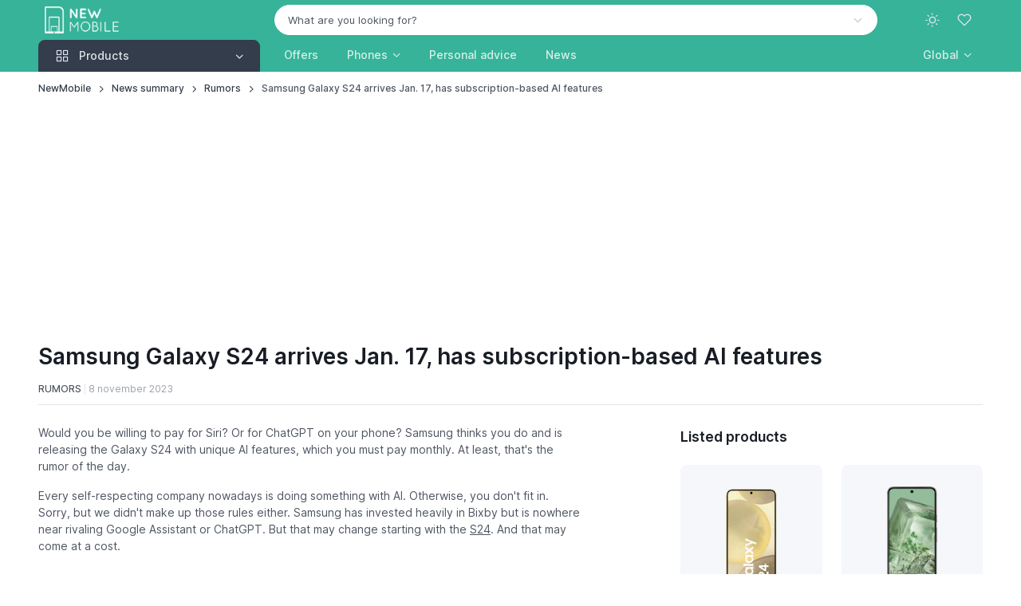

--- FILE ---
content_type: text/html; charset=UTF-8
request_url: https://www.newmobile.com/113512/20844/Samsung-Galaxy-S24-arrives-Jan.-17-has-subscription-based-AI-features.html
body_size: 10596
content:
<!DOCTYPE html><html lang="en" data-bs-theme="light" data-pwa="false"><head><meta charset="utf-8"><meta name="viewport" content="width=device-width, initial-scale=1, viewport-fit=cover"><title>Samsung Galaxy S24 arrives Jan. 17, has subscription-based AI features</title><meta name="description" content="Would you be willing to pay for Siri? Or for ChatGPT on your phone? Samsung thinks you do and is releasing the Galaxy S24 with unique AI features, which you must pay monthly. At least, that's the rumor of the day."><meta property="og:type" content="article"><meta property="og:title" content="Samsung Galaxy S24 arrives Jan. 17, has subscription-based AI features"><meta property="og:description" content="Would you be willing to pay for Siri? Or for ChatGPT on your phone? Samsung thinks you do and is releasing the Galaxy S24 with unique AI features, which you must pay monthly. At least, that's the rumor of the day."><meta property="og:url" content="https://www.newmobile.com/113512/20844/Samsung-Galaxy-S24-arrives-Jan.-17-has-subscription-based-AI-features.html"><meta property="og:image" content="https://cdn.nieuwemobiel.nl/articles/2023311/samsung-galaxy-unpacked-6cd5975b.webp"><meta property="og:image:width" content="620"><meta property="og:image:height" content="310"><meta property="og:locale" content="en_US"><meta property="og:site_name" content="NewMobile"><meta name="twitter:card" content="summary_large_image"><meta name="twitter:image" content="https://cdn.nieuwemobiel.nl/articles/2023311/samsung-galaxy-unpacked-6cd5975b.webp"><meta name="twitter:site" content="@NewMobile"><meta name="twitter:title" content="Samsung Galaxy S24 arrives Jan. 17, has subscription-based AI features"><meta name="twitter:description" content="Would you be willing to pay for Siri? Or for ChatGPT on your phone? Samsung thinks you do and is releasing the Galaxy S24 with unique AI features, which you must pay monthly. At least, that's the rumor of the day."><meta name="robots" content="index, follow, max-image-preview:large, max-snippet:-1, max-video-preview:-1"><link rel="alternate" hreflang="en" href="https://www.newmobile.com/113512/20844/Samsung-Galaxy-S24-arrives-Jan.-17-has-subscription-based-AI-features.html"><link rel="alternate" hreflang="en-gb" href="https://www.newmobile.com/uk/115007/20852/Samsung-Galaxy-S24-arrives-Jan.-17-has-subscription-based-AI-features.html"><link rel="alternate" hreflang="de-de" href="https://www.newmobile.com/de/115009/20853/Samsung-Galaxy-S24-kommt-am-17.-Januar-auf-den-Markt-und-bietet-KI-Funktionen-auf-Abo.html"><link rel="alternate" hreflang="fr-fr" href="https://www.newmobile.com/fr/115010/20854/Le-Samsung-Galaxy-S24-arrive-le-17-janvier-et-propose-des-fonctions-dintelligence-ar.html"><link rel="alternate" hreflang="fr" href="https://www.newmobile.com/fr/115010/20854/Le-Samsung-Galaxy-S24-arrive-le-17-janvier-et-propose-des-fonctions-dintelligence-ar.html"><link rel="alternate" hreflang="es-es" href="https://www.newmobile.com/es/115012/20856/Samsung-Galaxy-S24-llega-el-17-de-enero-y-tiene-funciones-de-IA-por-suscripcion.html"><link rel="alternate" hreflang="es" href="https://www.newmobile.com/es/115012/20856/Samsung-Galaxy-S24-llega-el-17-de-enero-y-tiene-funciones-de-IA-por-suscripcion.html"><link rel="alternate" hreflang="it-it" href="https://www.newmobile.com/it/115015/20857/Samsung-Galaxy-S24-arriva-il-17-gennaio-con-funzioni-AI-in-abbonamento.html"><link rel="alternate" hreflang="nb-no" href="https://www.newmobile.com/no/114612/20979/Samsung-Galaxy-S24-kommer-17.-januar-med-abonnementsbaserte-AI-funksjoner.html"><link rel="canonical" href="https://www.newmobile.com/113512/20844/Samsung-Galaxy-S24-arrives-Jan.-17-has-subscription-based-AI-features.html"><script type="application/ld+json">{"@context":"https://schema.org","@graph":[{"@type":"NewsArticle","author":{"@type":"Person","name":"Martijn Rodenboog","jobTitle":"Editor-in-Chief","url":"https://www.newmobile.com/author/martijn-rodenboog"},"publisher":{"@type":"Organization","name":"NewMobile"},"headline":"Samsung Galaxy S24 arrives Jan. 17, has subscription-based AI features","description":"Would you be willing to pay for Siri? Or for ChatGPT on your phone? Samsung thinks you do and is releasing the Galaxy S24 with unique AI features, which you must pay monthly. At least, that's the rumor of the day.","datePublished":"2023-11-08T15:35:12-05:00","image":"https://cdn.nieuwemobiel.nl/articles/2023311/samsung-galaxy-unpacked-6cd5975b.webp"},{"@type":"Organization","name":"NewMobile","url":"https://www.newmobile.com","logo":"https://www.newmobile.com/images/site/logo-white-filled-margin.png","description":"Phone and price comparison | Compare smartphones, tablets and smartwatches","sameAs":{"0":"https://twitter.com/newmobile","1":"https://www.youtube.com/nieuwemobielnl","4":"https://news.google.com/publications/CAAqBwgKMPOvkQcwy7s4"},"legalName":"id2concept","foundingDate":"2002-07-17"},{"@type":"WebSite","url":"https://www.newmobile.com","potentialAction":{"@type":"SearchAction","target":"https://www.newmobile.com/Find?q={query}","query-input":"required name=q"}},{"@type":"BreadcrumbList","itemListElement":[{"@type":"ListItem","position":1,"name":"NewMobile","item":"https://www.newmobile.com/"},{"@type":"ListItem","position":2,"name":"News summary","item":"https://www.newmobile.com/News"},{"@type":"ListItem","position":3,"name":"Rumors","item":"https://www.newmobile.com/News/Rumors"},{"@type":"ListItem","position":4,"name":"Samsung Galaxy S24 arrives Jan. 17, has subscription-based AI features","item":"https://www.newmobile.com/113512/20844/Samsung-Galaxy-S24-arrives-Jan.-17-has-subscription-based-AI-features.html"}]}]}</script><meta name="mobile-web-app-capable" content="yes"><meta name="apple-mobile-web-app-status-bar-style" content="black"><meta name="format-detection" content="telephone=no"><meta name="theme-color" content="#36b399"><link rel="manifest" href="https://www.newmobile.com/manifest-us.json"><link rel="icon" type="image/png" href="https://www.newmobile.com/assets/app-icons/icon-32x32.png" sizes="32x32"><link rel="apple-touch-icon" href="https://www.newmobile.com/assets/app-icons/icon-180x180.png"><script src="https://www.newmobile.com/assets/js/theme-switcher.js"></script><link rel="preload" href="https://www.newmobile.com/assets/fonts/inter-variable-latin.woff2" as="font" type="font/woff2" crossorigin><link rel="preload" href="https://www.newmobile.com/assets/icons/cartzilla-icons.woff2" as="font" type="font/woff2" crossorigin><link rel="stylesheet" href="https://www.newmobile.com/assets/icons/cartzilla-icons.min.css"><link rel="stylesheet" href="https://www.newmobile.com/assets/vendor/choices.js/choices.min.css"><link rel="stylesheet" href="https://www.newmobile.com/assets/vendor/swiper/swiper-bundle.min.css"><link rel="stylesheet" href="https://www.newmobile.com/assets/vendor/glightbox/glightbox.min.css"><link rel="preload" href="https://www.newmobile.com/assets/css/theme.20251222.min.css" as="style"><link rel="stylesheet" href="https://www.newmobile.com/assets/css/theme.20251222.min.css" id="theme-styles"><link rel="alternate" type="application/rss+xml" href="https://www.newmobile.com/Rss" title="NewMobile feed"><link rel="search" type="application/opensearchdescription+xml" href="https://www.newmobile.com/opensearch.xml" title="NewMobile"><link rel="preconnect" href="https://www.googletagmanager.com"><script>(function(w,d,s,l,i){w[l]=w[l]||[];w[l].push({'gtm.start':new Date().getTime(),event:'gtm.js'});var f=d.getElementsByTagName(s)[0],j=d.createElement(s),dl=l!='dataLayer'?'&l='+l:'';j.async=true;j.src='https://www.googletagmanager.com/gtm.js?id='+i+dl;f.parentNode.insertBefore(j,f);})(window,document,'script','dataLayer','GTM-MKDCCSB');</script><script async src="https://pagead2.googlesyndication.com/pagead/js/adsbygoogle.js?client=ca-pub-6159360349649079" crossorigin="anonymous"></script></head><body><noscript><iframe src="https://www.googletagmanager.com/ns.html?id=GTM-MKDCCSB" height="0" width="0" style="display:none;visibility:hidden"></iframe></noscript><div id="favorites" class="offcanvas offcanvas-end pb-sm-2 px-sm-2" tabindex="-1" aria-labelledby="favoritesLabel" style="width: 500px"><div class="offcanvas-header flex-column align-items-start py-3 pt-lg-4"><div class="d-flex align-items-center justify-content-between w-100"><p class="offcanvas-title h4" id="favoritesLabel">Favorites</p><button type="button" class="btn-close" data-bs-dismiss="offcanvas" aria-label="Close"></button></div></div><div class="offcanvas-body d-flex flex-column gap-3 pt-2"><svg class="d-block mx-auto mb-4" xmlns="http://www.w3.org/2000/svg" width="60" viewBox="0 0 29.5 30"><path class="text-body-tertiary" d="M17.8 4c.4 0 .8-.3.8-.8v-2c0-.4-.3-.8-.8-.8-.4 0-.8.3-.8.8v2c0 .4.3.8.8.8zm3.2.6c.4.2.8 0 1-.4l.4-.9c.2-.4 0-.8-.4-1s-.8 0-1 .4l-.4.9c-.2.4 0 .9.4 1zm-7.5-.4c.2.4.6.6 1 .4s.6-.6.4-1l-.4-.9c-.2-.4-.6-.6-1-.4s-.6.6-.4 1l.4.9z" fill="currentColor"/><path class="text-body-emphasis" d="M10.7 24.5c-1.5 0-2.8 1.2-2.8 2.8S9.2 30 10.7 30s2.8-1.2 2.8-2.8-1.2-2.7-2.8-2.7zm0 4c-.7 0-1.2-.6-1.2-1.2s.6-1.2 1.2-1.2 1.2.6 1.2 1.2-.5 1.2-1.2 1.2zm11.1-4c-1.5 0-2.8 1.2-2.8 2.8a2.73 2.73 0 0 0 2.8 2.8 2.73 2.73 0 0 0 2.8-2.8c0-1.6-1.3-2.8-2.8-2.8zm0 4c-.7 0-1.2-.6-1.2-1.2s.6-1.2 1.2-1.2 1.2.6 1.2 1.2-.6 1.2-1.2 1.2zM8.7 18h16c.3 0 .6-.2.7-.5l4-10c.2-.5-.2-1-.7-1H9.3c-.4 0-.8.3-.8.8s.4.7.8.7h18.3l-3.4 8.5H9.3L5.5 1C5.4.7 5.1.5 4.8.5h-4c-.5 0-.8.3-.8.7s.3.8.8.8h3.4l3.7 14.6a3.24 3.24 0 0 0-2.3 3.1C5.5 21.5 7 23 8.7 23h16c.4 0 .8-.3.8-.8s-.3-.8-.8-.8h-16a1.79 1.79 0 0 1-1.8-1.8c0-1 .9-1.6 1.8-1.6z" fill="currentColor"/></svg><p class="mb-2 h6">You haven't found any favorite products yet!</p><p class="fs-sm mb-4">Explore the products on our website and click on the heart icon to add products to this favorites list.</p><a href="https://www.newmobile.com/Mobiele-telefoons" class="btn btn-dark rounded-pill">Start exploring</a></div><div class="offcanvas-header border-top"><button type="button" class="btn btn-primary w-100 me-3" data-bs-dismiss="offcanvas" data-bs-target="#favorites" aria-label="Close"><i class="ci-log-in fs-base ms-n1 me-2"></i> Close </button></div></div><header class="navbar navbar-expand-lg navbar-dark bg-secondary d-block z-fixed p-0" data-sticky-navbar='{"offset": 500}'><div class="container d-block py-1" data-bs-theme="dark"><div class="row flex-nowrap align-items-center g-0"><div class="col col-lg-3 d-flex align-items-center"><button type="button" class="navbar-toggler me-2 me-lg-0" data-bs-toggle="offcanvas" data-bs-target="#navbarNav" aria-controls="navbarNav" aria-label="Toggle navigation"><span class="navbar-toggler-icon"></span></button><a href="https://www.newmobile.com/" class="navbar-brand me-0"><img src="https://www.newmobile.com/images/site/logo-white-transparent.png" srcset="https://www.newmobile.com/images/site/logo-white-transparent.png 1x, https://www.newmobile.com/images/site/logo-white-transparent@2x.png 2x" alt="NewMobile" class="flex-shrink-0 ms-2" style="max-height:34px;width:auto" draggable="false"></a></div><div class="col col-lg-9 d-flex align-items-center justify-content-end"><div class="position-relative flex-fill d-none d-lg-block pe-4 pe-xl-5"><form action="https://www.newmobile.com/Find" method="post" role="search"><input type="hidden" name="lang" value="US"><select id="q" class="form-select rounded-pill bg-light border-light text-body text-reset" data-placeholder="What are you looking for?" data-noresults="One moment of patience please" data-nochoices="No results to choose from yet" onchange="window.location.href=this.value"><option value="">What are you looking for?</option></select></form></div><div class="d-flex align-items-center"><button type="button" class="navbar-toggler d-none navbar-stuck-show me-3" data-bs-toggle="collapse" data-bs-target="#stuckNav" aria-controls="stuckNav" aria-expanded="false" aria-label="Toggle navigation in navbar stuck state"><span class="navbar-toggler-icon"></span></button><div class="dropdown"><button type="button" class="theme-switcher btn btn-icon btn-lg btn-outline-secondary fs-xl border-0 rounded-circle animate-scale" data-bs-toggle="dropdown" aria-expanded="false" aria-label="Toggle theme (light)"><span class="theme-icon-active d-flex animate-target"><i class="ci-sun"></i></span></button><ul class="dropdown-menu" style="--cz-dropdown-min-width: 9rem"><li><button type="button" class="dropdown-item active" data-bs-theme-value="light" aria-pressed="true"><span class="theme-icon d-flex fs-base me-2"><i class="ci-sun"></i></span><span class="theme-label">Light</span><i class="item-active-indicator ci-check ms-auto"></i></button></li><li><button type="button" class="dropdown-item" data-bs-theme-value="dark" aria-pressed="false"><span class="theme-icon d-flex fs-base me-2"><i class="ci-moon"></i></span><span class="theme-label">Dark</span><i class="item-active-indicator ci-check ms-auto"></i></button></li><li><button type="button" class="dropdown-item" data-bs-theme-value="auto" aria-pressed="false"><span class="theme-icon d-flex fs-base me-2"><i class="ci-auto"></i></span><span class="theme-label">Auto</span><i class="item-active-indicator ci-check ms-auto"></i></button></li></ul></div><button type="button" class="btn btn-icon btn-lg fs-lg btn-outline-secondary border-0 rounded-circle animate-shake d-lg-none" data-bs-toggle="collapse" data-bs-target="#searchBar" aria-expanded="false" aria-controls="searchBar" aria-label="Toggle search bar"><i class="ci-search animate-target"></i></button><button type="button" class="btn btn-icon btn-lg fs-xl btn-outline-secondary position-relative border-0 rounded-circle animate-pulse" data-bs-toggle="offcanvas" data-bs-target="#favorites" aria-controls="favorites" aria-label="Favorites"><span id="likeCount" class="position-absolute top-0 start-100 badge fs-xs text-bg-primary rounded-pill mt-1 ms-n4 z-2 opacity-0" style="--cz-badge-padding-y: .25em; --cz-badge-padding-x: .42em">0</span><i class="ci-heart animate-target me-1"></i></button></div></div></div></div><div class="collapse position-absolute top-100 z-2 w-100 bg-dark d-lg-none" id="searchBar"><div class="container position-relative my-3" data-bs-theme="dark"><form action="https://www.newmobile.com/Find" method="get" role="search"><i class="ci-search position-absolute top-50 translate-middle-y d-flex fs-lg text-white ms-3"></i><input type="search" name="find" class="form-control form-icon-start border-white" placeholder="What are you looking for?" data-autofocus="collapse"></form></div></div><div class="collapse navbar-stuck-hide" id="stuckNav"><nav class="offcanvas offcanvas-start" id="navbarNav" tabindex="-1" aria-labelledby="navbarNavLabel"><div class="offcanvas-header py-3"><p class="offcanvas-title h5" id="navbarNavLabel"><a href="https://www.newmobile.com/">NewMobile</a></p><button type="button" class="btn-close" data-bs-dismiss="offcanvas" aria-label="Close"></button></div><div class="offcanvas-body py-3 py-lg-0"><div class="container px-0 px-lg-3"><div class="row"><div class="col-lg-3"><div class="navbar-nav"><div class="dropdown w-100"><div class="cursor-pointer d-none d-lg-block" data-bs-toggle="dropdown" data-bs-trigger="hover" data-bs-theme="dark"><a href="https://www.newmobile.com/Cell-Phones" class="position-absolute top-0 start-0 w-100 h-100 fs-base"><span class="visually-hidden">Products</span></a><button type="button" class="btn btn-secondary dropdown-toggle w-100 rounded-bottom-0 justify-content-start pe-none fs-base"><i class="ci-grid fs-xl pe-1 me-2"></i><span class="me-auto">Products</span></button></div><button type="button" class="btn btn-info dropdown-toggle w-100 justify-content-start d-lg-none mb-2" data-bs-toggle="dropdown" data-bs-auto-close="outside"><i class="ci-grid fs-xl pe-1 me-2"></i><span class="me-auto">Products</span></button><ul class="dropdown-menu w-100 rounded-top-0 rounded-bottom-4 py-1 p-lg-1" style="--cz-dropdown-spacer: 0; --cz-dropdown-item-padding-y: .625rem; --cz-dropdown-item-spacer: 0"><li class="dropend position-static"><div class="position-relative rounded pt-1 pb-1 px-lg-1"><a href="https://www.newmobile.com/Cell-Phones" class="dropdown-item fw-medium stretched-link"><i class="ci-smartphone fs-xl opacity-60 pe-1 me-2"></i><span class="text-truncate">Phones</span></a></div></li><li class="dropend position-static"><div class="position-relative rounded pb-1 px-lg-1"><a class="dropdown-item fw-medium stretched-link" href="https://www.newmobile.com/Tablets"><i class="ci-tablet fs-xl opacity-60 pe-1 me-2"></i><span class="text-truncate">Tablets</span></a></div></li><li class="dropend position-static"><div class="position-relative rounded pb-1 px-lg-1"><a class="dropdown-item fw-medium stretched-link" href="https://www.newmobile.com/Smartwatches"><i class="ci-watch-2 fs-xl opacity-60 pe-1 me-2"></i><span class="text-truncate">Smartwatches</span></a></div></li><li class="dropend position-static"><div class="position-relative rounded pb-1 px-lg-1"><a class="dropdown-item fw-medium stretched-link" href="https://www.newmobile.com/Wireless-earbuds"><i class="ci-music fs-xl opacity-60 pe-1 me-2"></i><span class="text-truncate">Wireless earbuds</span></a></div></li><li class="dropend position-static"><div class="position-relative rounded pb-1 px-lg-1"><a class="dropdown-item fw-medium stretched-link" href="https://www.newmobile.com/VR-headsets"><i class="ci-eye fs-xl opacity-60 pe-1 me-2"></i><span class="text-truncate">VR headsets</span></a></div></li><li class="dropend position-static"><div class="position-relative rounded pb-1 px-lg-1"><a class="dropdown-item fw-medium stretched-link" href="https://www.newmobile.com/Accessories/Tracker"><i class="ci-bluetooth fs-xl opacity-60 pe-1 me-2"></i><span class="text-truncate">Bluetooth trackers</span></a></div></li><li class="dropend position-static"><div class="position-relative rounded pb-1 px-lg-1"><a class="dropdown-item fw-medium stretched-link" href="https://www.newmobile.com/Accessories/Ring"><i class="ci-activity fs-xl opacity-60 pe-1 me-2"></i><span class="text-truncate">Smart rings</span></a></div></li><li class="dropend position-static"><div class="position-relative rounded pb-1 px-lg-1"><a class="dropdown-item fw-medium stretched-link" href="https://www.newmobile.com/Accessories/Charger"><i class="ci-zap fs-xl opacity-60 pe-1 me-2"></i><span class="text-truncate">Chargers</span></a></div></li><li class="dropend position-static"><div class="position-relative rounded pb-1 px-lg-1"><a class="dropdown-item fw-medium stretched-link" href="https://www.newmobile.com/Accessories/Powerbank"><i class="ci-powerbank fs-xl opacity-60 pe-1 me-2"></i><span class="text-truncate">Powerbanks</span></a></div></li><li class="dropend position-static"><div class="position-relative rounded pb-1 px-lg-1"><a class="dropdown-item fw-medium stretched-link" href="https://www.newmobile.com/Accessories/MiFi-router"><i class="ci-wifi fs-xl opacity-60 pe-1 me-2"></i><span class="text-truncate">MiFi routers</span></a></div></li></ul></div></div></div><div class="col-lg-9 d-lg-flex pt-3 pt-lg-0 ps-lg-0"><ul class="navbar-nav position-relative"><li class="nav-item me-lg-n2 me-xl-0"><a href="https://www.newmobile.com/Cell-Phones/Deals" class="nav-link fs-base">Offers</a></li><li class="nav-item dropdown position-static me-lg-n2 me-xl-0"><a href="https://www.newmobile.com/Cell-Phones" class="nav-link dropdown-toggle" role="button" data-bs-toggle="dropdown" data-bs-trigger="hover" aria-expanded="false">Phones</a><div class="dropdown-menu p-4" style="--cz-dropdown-spacer: .75rem"><div class="d-flex flex-column flex-lg-row gap-4"><div style="min-width: 200px"><div class="h6 mb-2"><a href="https://www.newmobile.com/Cell-Phones">Popular brands</a></div><ul class="nav flex-column gap-2 mt-0"><li class="d-flex w-100 pt-1"><a href="https://www.newmobile.com/Cell-Phones/Apple" class="nav-link animate-underline animate-target d-inline fw-normal text-truncate p-0">Apple</a></li><li class="d-flex w-100 pt-1"><a href="https://www.newmobile.com/Cell-Phones/Samsung" class="nav-link animate-underline animate-target d-inline fw-normal text-truncate p-0">Samsung</a></li><li class="d-flex w-100 pt-1"><a href="https://www.newmobile.com/Cell-Phones/Xiaomi" class="nav-link animate-underline animate-target d-inline fw-normal text-truncate p-0">Xiaomi</a></li><li class="d-flex w-100 pt-1"><a href="https://www.newmobile.com/Cell-Phones/Motorola" class="nav-link animate-underline animate-target d-inline fw-normal text-truncate p-0">Motorola</a></li><li class="d-flex w-100 pt-1"><a href="https://www.newmobile.com/Cell-Phones/Google" class="nav-link animate-underline animate-target d-inline fw-normal text-truncate p-0">Google</a></li><li class="d-flex w-100 pt-1"><a href="https://www.newmobile.com/Cell-Phones/OnePlus" class="nav-link animate-underline animate-target d-inline fw-normal text-truncate p-0">OnePlus</a></li></ul></div><div style="min-width: 200px"><div class="h6 mb-2"><a href="https://www.newmobile.com/Compare">Compare phones</a></div><ul class="nav flex-column gap-2 mt-0"><li class="d-flex w-100 pt-1"><a href="https://www.newmobile.com/Personal-advice#best-buy" class="nav-link animate-underline animate-target d-inline fw-normal text-truncate p-0">Best phones</a></li><li class="d-flex w-100 pt-1"><a href="https://www.newmobile.com/Personal-advice#best-high-end" class="nav-link animate-underline animate-target d-inline fw-normal text-truncate p-0">Best smartphones</a></li><li class="d-flex w-100 pt-1"><a href="https://www.newmobile.com/Personal-advice#best-250-usd" class="nav-link animate-underline animate-target d-inline fw-normal text-truncate p-0">Best mid-range phones</a></li><li class="d-flex w-100 pt-1"><a href="https://www.newmobile.com/Personal-advice#best-budget" class="nav-link animate-underline animate-target d-inline fw-normal text-truncate p-0">Best Budget Phones</a></li></ul><div class="h6 pt-4 mb-2"><a href="https://www.newmobile.com/Cell-Phones/Refurbished">Refurbished phones</a></div><ul class="nav flex-column gap-2 mt-0"><li class="d-flex w-100 pt-1"><a href="https://www.newmobile.com/Mobiele-telefoons/Refurbished-iPhones" class="nav-link animate-underline animate-target d-inline fw-normal text-truncate p-0">Refurbished iPhones</a></li><li class="d-flex w-100 pt-1"><a href="https://www.newmobile.com/Mobiele-telefoons/Refurbished-Galaxy-telefoons" class="nav-link animate-underline animate-target d-inline fw-normal text-truncate p-0">Refurbished Galaxy-telefoons</a></li></ul></div></div></div></li><li class="nav-item me-lg-n1 me-xl-0"><a href="https://www.newmobile.com/Personal-advice" class="nav-link fs-base">Personal advice</a></li><li class="nav-item me-lg-n1 me-xl-0"><a href="https://www.newmobile.com/News" class="nav-link fs-base">News</a></li></ul><hr class="d-lg-none my-3"><ul class="navbar-nav ms-auto"><li class="nav-item dropdown me-lg-n1"><a href="javascript:void(0)" class="nav-link fs-base dropdown-toggle" role="button" data-bs-toggle="dropdown" data-bs-trigger="hover" aria-expanded="false"><span class="d-none d-lg-inline d-xl-none">US</span><span class="d-inline d-lg-none d-xl-inline">Global</span></a><ul class="dropdown-menu fs-sm" style="--cz-dropdown-min-width: 11.5rem; --cz-dropdown-spacer: .25rem"><li><a href="https://www.newmobile.com/" class="dropdown-item"><img src="https://www.newmobile.com/assets/img/flags/global.png" width="20" loading="lazy" alt="GLOBAL vlag" class="flex-shrink-0 me-2"> Global </a></li><li><a href="https://www.newmobile.com/de" class="dropdown-item"><img src="https://www.newmobile.com/assets/img/flags/de.png" width="20" loading="lazy" alt="DE vlag" class="flex-shrink-0 me-2"> Deutsch </a></li><li><a href="https://www.newmobile.com/uk" class="dropdown-item"><img src="https://www.newmobile.com/assets/img/flags/uk.png" width="20" loading="lazy" alt="UK vlag" class="flex-shrink-0 me-2"> English (British) </a></li><li><a href="https://www.newmobile.com/fr" class="dropdown-item"><img src="https://www.newmobile.com/assets/img/flags/fr.png" width="20" loading="lazy" alt="FR vlag" class="flex-shrink-0 me-2"> Français </a></li><li><a href="https://www.nieuwemobiel.nl" class="dropdown-item"><img src="https://www.newmobile.com/assets/img/flags/nl.png" width="20" loading="lazy" alt="NL vlag" class="flex-shrink-0 me-2"> Nederlands </a></li><li><a href="https://www.newmobile.com/es" class="dropdown-item"><img src="https://www.newmobile.com/assets/img/flags/es.png" width="20" loading="lazy" alt="ES vlag" class="flex-shrink-0 me-2"> Español </a></li><li><a href="https://www.newmobile.com/it" class="dropdown-item"><img src="https://www.newmobile.com/assets/img/flags/it.png" width="20" loading="lazy" alt="IT vlag" class="flex-shrink-0 me-2"> Italiano </a></li><li><a href="https://www.newmobile.com/dk" class="dropdown-item"><img src="https://www.newmobile.com/assets/img/flags/dk.png" width="20" loading="lazy" alt="DK vlag" class="flex-shrink-0 me-2"> Dansk </a></li><li><a href="https://www.newmobile.com/fi" class="dropdown-item"><img src="https://www.newmobile.com/assets/img/flags/fi.png" width="20" loading="lazy" alt="FI vlag" class="flex-shrink-0 me-2"> Suomi </a></li><li><a href="https://www.newmobile.com/no" class="dropdown-item"><img src="https://www.newmobile.com/assets/img/flags/no.png" width="20" loading="lazy" alt="NO vlag" class="flex-shrink-0 me-2"> Norsk </a></li><li><a href="https://www.newmobile.com/se" class="dropdown-item"><img src="https://www.newmobile.com/assets/img/flags/se.png" width="20" loading="lazy" alt="SE vlag" class="flex-shrink-0 me-2"> Svenska </a></li></ul></li></ul></div></div></div></div></nav></div></header><main class="content-wrapper"><nav class="container mt-2 pt-1 d-none d-sm-block" aria-label="breadcrumb"><ol class="breadcrumb fs-xs"><li class="breadcrumb-item"><a href="https://www.newmobile.com/">NewMobile</a></li><li class="breadcrumb-item"><a href="https://www.newmobile.com/News">News summary</a></li><li class="breadcrumb-item"><a href="https://www.newmobile.com/News/Rumors">Rumors</a></li><li class="breadcrumb-item">Samsung Galaxy S24 arrives Jan. 17, has subscription-based AI features</li></ol></nav><section class="container pb-5 mb-2 mb-md-3 mb-lg-4 mb-xl-5"><h1 class="h2 my-2 mt-sm-0 py-1">Samsung Galaxy S24 arrives Jan. 17, has subscription-based AI features</h1><div class="nav align-items-center gap-2 border-bottom pb-2 mt-0 mb-4"><a href="https://www.newmobile.com/News/Rumors" class="nav-link text-body fs-xs text-uppercase p-0">Rumors</a><hr class="vr my-1 mx-1"><span class="text-body-tertiary fs-xs">8 november 2023</span></div><div class="row"><div class="col-lg-7 position-relative z-2"><p>Would you be willing to pay for Siri? Or for ChatGPT on your phone? Samsung thinks you do and is releasing the Galaxy S24 with unique AI features, which you must pay monthly. At least, that's the rumor of the day.</p><p>Every self-respecting company nowadays is doing something with AI. Otherwise, you don't fit in. Sorry, but we didn't make up those rules either. Samsung has invested heavily in Bixby but is nowhere near rivaling Google Assistant or ChatGPT. But that may change starting with the <a href="https://www.newmobile.com/Samsung-Galaxy-S24" class="text-body">S24</a>. And that may come at a cost.</p><figure class="figure w-100 py-2 py-md-3 mb-2"><div class="ratio" style="--cz-aspect-ratio: calc(413 / 620 * 100%)"><img src="https://cdn.nieuwemobiel.nl/articles/2023311/samsung-galaxy-unpacked-ec946d5c.webp" width="620" height="413" class="rounded-4" srcset="https://cdn.nieuwemobiel.nl/articles/2023311/samsung-galaxy-unpacked-ec946d5c.webp 1x, https://cdn.nieuwemobiel.nl/articles/2023311/samsung-galaxy-unpacked-3ff556ed.webp 2x" alt="Samsung Galaxy Unpacked event" title="Samsung Galaxy Unpacked event"></div><figcaption class="figure-caption fs-sm pt-2">Galaxy Unpacked</figcaption></figure><p>Some of these generative AI features will only be available via subscription. At least that's what <a href="https://x.com/Tech_Reve/status/1721465853101908080" target="_blank" class="text-body">@Tech_Reve</a> thinks. Those better are some killer features because, to date, these subscription-based services are not in high demand. After all, who do you know has a ChatGPT subscription? At the AI Forum 2023 event, Samsung showcased an AI model called <em>Gauss</em>, but it is not a concrete product yet.</p><p><script async src="https://pagead2.googlesyndication.com/pagead/js/adsbygoogle.js?client=ca-pub-6159360349649079" crossorigin="anonymous"></script><ins class="adsbygoogle" style="display:block; text-align:center;" data-ad-layout="in-article" data-ad-format="fluid" data-ad-client="ca-pub-6159360349649079" data-ad-slot="6625928300"></ins><script>(adsbygoogle = window.adsbygoogle || []).push({});</script></p><h2 class="h5 pt-2 pt-md-2 mb-md-3">Similar to Google</h2><p>Samsung could use the subscription money to hire server capacity to perform those AI functions. That sounds a lot like what the <a href="https://www.newmobile.com/Google-Pixel-8" class="text-body">Pixel 8</a> and <a href="https://www.newmobile.com/Google-Pixel-8-Pro" class="text-body">Pixel 8 Pro</a> are currently doing. However, those functions don't cost any additional money. Whether Samsung's subscription-based AI functions are true remains to be seen.</p><h2 class="h5 pt-2 pt-md-2 mb-md-3">January 17 in San Jose</h2><p>Samsung, meanwhile, seems so convinced of the future success of the Galaxy S24 series that it plans to announce the phones in Apple's backyard. That should happen Jan. 17, 2024, in San Jose, California. In addition to the <a href="https://www.newmobile.com/Samsung-Galaxy-S24" class="text-body">Galaxy S24</a>, the <a href="https://www.newmobile.com/Samsung-Galaxy-S24-Plus" class="text-body">S24 Plus</a> and <a href="https://www.newmobile.com/Samsung-Galaxy-S24-Ultra" class="text-body">S24 Ultra</a> are then also expected here.</p><div class="d-sm-flex align-items-center justify-content-between py-4 py-md-5 mt-n2 mt-md-n3 mb-2 mb-sm-3 mb-md-0"><div class="d-flex flex-wrap gap-2 mb-4 mb-sm-0 me-sm-4"></div><div class="d-flex align-items-center gap-2"><div class="text-body-emphasis fs-sm fw-medium">Share:</div><a href="https://x.com/intent/tweet?url=https%3A%2F%2Fwww.newmobile.com%2F113512%2F20844%2FSamsung-Galaxy-S24-arrives-Jan.-17-has-subscription-based-AI-features.html" rel="nofollow noopener" target="_blank" class="btn btn-icon fs-base btn-outline-secondary border-0" data-bs-toggle="tooltip" data-bs-template='<div class="tooltip fs-xs mb-n2" role="tooltip"><div class="tooltip-inner bg-transparent text-body p-0"></div></div>' title="X (Twitter)" aria-label="Share this on X"><i class="ci-x"></i></a><a href="https://www.facebook.com/sharer/sharer.php?u=https%3A%2F%2Fwww.newmobile.com%2F113512%2F20844%2FSamsung-Galaxy-S24-arrives-Jan.-17-has-subscription-based-AI-features.html" rel="nofollow noopener" target="_blank" class="btn btn-icon fs-base btn-outline-secondary border-0" data-bs-toggle="tooltip" data-bs-template='<div class="tooltip fs-xs mb-n2" role="tooltip"><div class="tooltip-inner bg-transparent text-body p-0"></div></div>' title="Facebook" aria-label="Share this on Facebook"><i class="ci-facebook"></i></a><a href="https://www.linkedin.com/shareArticle?mini=true&url=https%3A%2F%2Fwww.newmobile.com%2F113512%2F20844%2FSamsung-Galaxy-S24-arrives-Jan.-17-has-subscription-based-AI-features.html" rel="nofollow noopener" target="_blank" class="btn btn-icon fs-base btn-outline-secondary border-0" data-bs-toggle="tooltip" data-bs-template='<div class="tooltip fs-xs mb-n2" role="tooltip"><div class="tooltip-inner bg-transparent text-body p-0"></div></div>' title="LinkedIn" aria-label="Share this on LinkedIn"><i class="ci-linkedin"></i></a><a href="https://t.me/share/url?url=https%3A%2F%2Fwww.newmobile.com%2F113512%2F20844%2FSamsung-Galaxy-S24-arrives-Jan.-17-has-subscription-based-AI-features.html" rel="nofollow noopener" target="_blank" class="btn btn-icon fs-base btn-outline-secondary border-0" data-bs-toggle="tooltip" data-bs-template='<div class="tooltip fs-xs mb-n2" role="tooltip"><div class="tooltip-inner bg-transparent text-body p-0"></div></div>' title="Telegram" aria-label="Share this via Telegram"><i class="ci-telegram"></i></a><a href="https://api.whatsapp.com/send?text=https%3A%2F%2Fwww.newmobile.com%2F113512%2F20844%2FSamsung-Galaxy-S24-arrives-Jan.-17-has-subscription-based-AI-features.html" rel="nofollow noopener" target="_blank" class="btn btn-icon fs-base btn-outline-secondary border-0" data-bs-toggle="tooltip" data-bs-template='<div class="tooltip fs-xs mb-n2" role="tooltip"><div class="tooltip-inner bg-transparent text-body p-0"></div></div>' title="WhatsApp" aria-label="Share this via WhatsApp"><i class="ci-whatsapp"></i></a><a href="mailto:?body=https%3A%2F%2Fwww.newmobile.com%2F113512%2F20844%2FSamsung-Galaxy-S24-arrives-Jan.-17-has-subscription-based-AI-features.html" rel="nofollow noopener" target="_blank" class="btn btn-icon fs-base btn-outline-secondary border-0" data-bs-toggle="tooltip" data-bs-template='<div class="tooltip fs-xs mb-n2" role="tooltip"><div class="tooltip-inner bg-transparent text-body p-0"></div></div>' title="Email" aria-label="Share this via email"><i class="ci-mail"></i></a><a href="javascript:void(0)" onclick="navigator.clipboard.writeText(window.location).then(function(){alert('Url copied to notepad')})" class="btn btn-icon fs-base btn-outline-secondary border-0" data-bs-toggle="tooltip" data-bs-template='<div class="tooltip fs-xs mb-n2" role="tooltip"><div class="tooltip-inner bg-transparent text-body p-0"></div></div>' title="Copy url" aria-label="Copy url"><i class="ci-link"></i></a></div></div><div class="card bg-body-tertiary border-0 mb-2 mb-md-3 mb-lg-4 mb-xl-5"><div class="card-body py-4"><div class="d-flex align-items-center"><div class="ratio ratio-1x1 flex-shrink-0 rounded-circle overflow-hidden" style="width: 44px"><img src="https://cdn.nieuwemobiel.nl/articles/2025228/ts-martijn-rodenboog-ca340f49.webp" width="44" height="44" loading="lazy" alt="Martijn Rodenboog" srcset="https://cdn.nieuwemobiel.nl/articles/2025228/ts-martijn-rodenboog-ca340f49.webp 1x, https://cdn.nieuwemobiel.nl/articles/2025228/ts-martijn-rodenboog-c99dc468.webp 2x"></div><div class="fs-sm ps-2 ms-1"><div class="nav animate-underline"><a href="https://www.newmobile.com/author/martijn-rodenboog" class="nav-link animate-target min-w-0 text-dark-emphasis fs-sm p-0">Martijn Rodenboog</a></div><div class="fs-xs text-body-secondary">Editor-in-Chief</div></div></div><div class="mt-3 fs-sm">As the founder of NewMobile, Martijn is responsible for the technical and strategic development of the platform. With a background in ICT, he developed the website independently from its inception in 2002 and continues to maintain it to this day.</div></div></div><div class="border-top"><div class="nav flex-nowrap align-items-center justify-content-between gap-4 pt-3"><a href="https://www.newmobile.com/112508/20842/Official-renders-show-Samsung-Galaxy-A25-5G.html" class="nav-link flex-wrap flex-sm-nowrap justify-content-center position-relative w-50 p-0" style="max-width: 314px"><div class="d-flex align-items-center mb-2 mb-sm-0"><i class="ci-chevron-left fs-xl ms-n3 ms-sm-n1 me-2"></i><div class="ratio flex-shrink-0" style="width: 86px; --cz-aspect-ratio: calc(128 / 172 * 100%)"><img src="https://cdn.nieuwemobiel.nl/articles/2023311/ts-samsung-a25-androidheadlines-render-a63e7f92.webp" alt="Samsung A25 Androidheadlines Render" srcset="https://cdn.nieuwemobiel.nl/articles/2023311/ts-samsung-a25-androidheadlines-render-a63e7f92.webp 1x, https://cdn.nieuwemobiel.nl/articles/2023311/ts-samsung-a25-androidheadlines-render-f5a2909e.webp 2x" loading="lazy" class="rounded-2"></div></div><div class="h6 fs-sm hover-effect-underline stretched-link text-center text-sm-start mb-0 ps-3">Official renders show Samsung Galaxy A25 5G</div></a><a href="https://www.newmobile.com/110008/20861/Samsung-Galaxy-Fit-3-with-larger-screen-leaks-big-time.html" class="nav-link flex-wrap flex-sm-nowrap justify-content-center position-relative w-50 p-0" style="max-width: 314px"><div class="d-flex align-items-center order-sm-2 mb-2 mb-sm-0"><div class="ratio flex-shrink-0" style="width: 86px; --cz-aspect-ratio: calc(128 / 172 * 100%)"><img src="https://cdn.nieuwemobiel.nl/articles/2023313/ts-samsung-galaxy-fit-3-pink-windowsreportcom-dedc6641.webp" alt="Samsung Galaxy Fit 3 Pink Windowsreportcom" srcset="https://cdn.nieuwemobiel.nl/articles/2023313/ts-samsung-galaxy-fit-3-pink-windowsreportcom-dedc6641.webp 1x, https://cdn.nieuwemobiel.nl/articles/2023313/ts-samsung-galaxy-fit-3-pink-windowsreportcom-8d40894d.webp 2x" loading="lazy" class="rounded-2"></div><i class="ci-chevron-right fs-xl me-n3 me-sm-n1 ms-2"></i></div><div class="h6 fs-sm hover-effect-underline stretched-link text-center text-sm-end order-sm-1 mb-0 pe-3">Samsung Galaxy Fit 3 with larger screen leaks big time</div></a></div></div></div><aside class="col-lg-5 col-xl-4 offset-xl-1" style="margin-top: -115px"><div class="offcanvas-lg offcanvas-end sticky-lg-top ps-lg-4 ps-xl-0" id="blogSidebar"><div class="d-none d-lg-block" style="height: 115px"></div><div class="offcanvas-header py-3"><p class="h5 offcanvas-title">Sidebar</p><button type="button" class="btn-close" data-bs-dismiss="offcanvas" data-bs-target="#blogSidebar" aria-label="Close"></button></div><div class="offcanvas-body d-block pt-2 py-lg-0"><p class="h5 pt-1 mb-4">Listed products</p><div class="row row-cols-2 g-4 mb-5"><div class="col mb-2 mb-sm-3 mb-md-0"><div class="animate-underline hover-effect-opacity"><div class="position-relative mb-3"><div class="position-absolute top-0 start-0 mt-2 mt-sm-3 ms-2 ms-sm-3 z-2 d-flex align-items-start flex-column gap-2"></div><div class="position-absolute top-0 end-0 z-2 mt-2 me-2 hover-effect-target opacity-0"><button type="button" class="btn btn-icon btn-secondary btn-like animate-pulse bg-transparent border-0 d-none d-lg-inline-flex" aria-label="Like" data-prodcat="1" data-id="6916"><i class="ci-heart fs-lg animate-target"></i></button></div><div class="d-lg-none position-absolute top-0 end-0 z-2 mt-2 me-2"><button type="button" class="btn btn-icon btn-secondary btn-like animate-pulse bg-transparent border-0 d-inline-flex" aria-label="Like" data-prodcat="1" data-id="6916"><i class="ci-heart fs-lg animate-target"></i></button></div><a href="https://www.newmobile.com/Samsung-Galaxy-S24" title="Samsung Galaxy S24" class="hover-effect-opacity d-flex bg-body-tertiary rounded p-3"><div class="ratio ratio-1x1"><img src="https://cdn.nieuwemobiel.nl/products/samsung/samsung-galaxy-s24-5780c72f.webp" srcset="https://cdn.nieuwemobiel.nl/products/samsung/samsung-galaxy-s24-5780c72f.webp 1x, https://cdn.nieuwemobiel.nl/products/samsung/samsung-galaxy-s24-ab12750c.webp 2x" alt="Samsung Galaxy S24 (S921)" class="bottom-0 opacity-100 object-fit-contain" draggable="false" style="height: 90.2%; top: initial"></div></a></div><div class="nav mb-2"><a href="https://www.newmobile.com/Samsung-Galaxy-S24" title="Samsung Galaxy S24" class="nav-link animate-target min-w-0 text-dark-emphasis fs-sm p-0"><span class="text-truncate">Samsung Galaxy S24</span></a></div></div></div><div class="col mb-2 mb-sm-3 mb-md-0"><div class="animate-underline hover-effect-opacity"><div class="position-relative mb-3"><div class="position-absolute top-0 start-0 mt-2 mt-sm-3 ms-2 ms-sm-3 z-2 d-flex align-items-start flex-column gap-2"></div><div class="position-absolute top-0 end-0 z-2 mt-2 me-2 hover-effect-target opacity-0"><button type="button" class="btn btn-icon btn-secondary btn-like animate-pulse bg-transparent border-0 d-none d-lg-inline-flex" aria-label="Like" data-prodcat="1" data-id="6718"><i class="ci-heart fs-lg animate-target"></i></button></div><div class="d-lg-none position-absolute top-0 end-0 z-2 mt-2 me-2"><button type="button" class="btn btn-icon btn-secondary btn-like animate-pulse bg-transparent border-0 d-inline-flex" aria-label="Like" data-prodcat="1" data-id="6718"><i class="ci-heart fs-lg animate-target"></i></button></div><a href="https://www.newmobile.com/Google-Pixel-8" title="Google Pixel 8" class="hover-effect-opacity d-flex bg-body-tertiary rounded p-3"><div class="ratio ratio-1x1"><img src="https://cdn.nieuwemobiel.nl/products/google/google-pixel-8-0d0fd785.webp" srcset="https://cdn.nieuwemobiel.nl/products/google/google-pixel-8-0d0fd785.webp 1x, https://cdn.nieuwemobiel.nl/products/google/google-pixel-8-65b6734d.webp 2x" alt="Google Pixel 8 (GPJ41)" class="bottom-0 opacity-100 object-fit-contain" draggable="false" style="height: 92.7%; top: initial"></div></a></div><div class="nav mb-2"><a href="https://www.newmobile.com/Google-Pixel-8" title="Google Pixel 8" class="nav-link animate-target min-w-0 text-dark-emphasis fs-sm p-0"><span class="text-truncate">Google Pixel 8</span></a></div></div></div><div class="col mb-2 mb-sm-3 mb-md-0"><div class="animate-underline hover-effect-opacity"><div class="position-relative mb-3"><div class="position-absolute top-0 start-0 mt-2 mt-sm-3 ms-2 ms-sm-3 z-2 d-flex align-items-start flex-column gap-2"></div><div class="position-absolute top-0 end-0 z-2 mt-2 me-2 hover-effect-target opacity-0"><button type="button" class="btn btn-icon btn-secondary btn-like animate-pulse bg-transparent border-0 d-none d-lg-inline-flex" aria-label="Like" data-prodcat="1" data-id="6719"><i class="ci-heart fs-lg animate-target"></i></button></div><div class="d-lg-none position-absolute top-0 end-0 z-2 mt-2 me-2"><button type="button" class="btn btn-icon btn-secondary btn-like animate-pulse bg-transparent border-0 d-inline-flex" aria-label="Like" data-prodcat="1" data-id="6719"><i class="ci-heart fs-lg animate-target"></i></button></div><a href="https://www.newmobile.com/Google-Pixel-8-Pro" title="Google Pixel 8 Pro" class="hover-effect-opacity d-flex bg-body-tertiary rounded p-3"><div class="ratio ratio-1x1"><img src="https://cdn.nieuwemobiel.nl/products/google/google-pixel-8-pro-6cdd6410.webp" srcset="https://cdn.nieuwemobiel.nl/products/google/google-pixel-8-pro-6cdd6410.webp 1x, https://cdn.nieuwemobiel.nl/products/google/google-pixel-8-pro-2d34a17d.webp 2x" alt="Google Pixel 8 Pro (GC3VE)" class="bottom-0 opacity-100 object-fit-contain" draggable="false" style="height: 100%; top: initial"></div></a></div><div class="nav mb-2"><a href="https://www.newmobile.com/Google-Pixel-8-Pro" title="Google Pixel 8 Pro" class="nav-link animate-target min-w-0 text-dark-emphasis fs-sm p-0"><span class="text-truncate">Google Pixel 8 Pro</span></a></div></div></div><div class="col mb-2 mb-sm-3 mb-md-0"><div class="animate-underline hover-effect-opacity"><div class="position-relative mb-3"><div class="position-absolute top-0 start-0 mt-2 mt-sm-3 ms-2 ms-sm-3 z-2 d-flex align-items-start flex-column gap-2"></div><div class="position-absolute top-0 end-0 z-2 mt-2 me-2 hover-effect-target opacity-0"><button type="button" class="btn btn-icon btn-secondary btn-like animate-pulse bg-transparent border-0 d-none d-lg-inline-flex" aria-label="Like" data-prodcat="1" data-id="6917"><i class="ci-heart fs-lg animate-target"></i></button></div><div class="d-lg-none position-absolute top-0 end-0 z-2 mt-2 me-2"><button type="button" class="btn btn-icon btn-secondary btn-like animate-pulse bg-transparent border-0 d-inline-flex" aria-label="Like" data-prodcat="1" data-id="6917"><i class="ci-heart fs-lg animate-target"></i></button></div><a href="https://www.newmobile.com/Samsung-Galaxy-S24-Plus" title="Samsung Galaxy S24+" class="hover-effect-opacity d-flex bg-body-tertiary rounded p-3"><div class="ratio ratio-1x1"><img src="https://cdn.nieuwemobiel.nl/products/samsung/samsung-galaxy-s24-plus-cc258b40.webp" srcset="https://cdn.nieuwemobiel.nl/products/samsung/samsung-galaxy-s24-plus-cc258b40.webp 1x, https://cdn.nieuwemobiel.nl/products/samsung/samsung-galaxy-s24-plus-61ffb8ca.webp 2x" alt="Samsung Galaxy S24+ (S926)" class="bottom-0 opacity-100 object-fit-contain" draggable="false" style="height: 97.6%; top: initial"></div></a></div><div class="nav mb-2"><a href="https://www.newmobile.com/Samsung-Galaxy-S24-Plus" title="Samsung Galaxy S24+" class="nav-link animate-target min-w-0 text-dark-emphasis fs-sm p-0"><span class="text-truncate">Samsung Galaxy S24+</span></a></div></div></div><div class="col mb-2 mb-sm-3 mb-md-0"><div class="animate-underline hover-effect-opacity"><div class="position-relative mb-3"><div class="position-absolute top-0 start-0 mt-2 mt-sm-3 ms-2 ms-sm-3 z-2 d-flex align-items-start flex-column gap-2"></div><div class="position-absolute top-0 end-0 z-2 mt-2 me-2 hover-effect-target opacity-0"><button type="button" class="btn btn-icon btn-secondary btn-like animate-pulse bg-transparent border-0 d-none d-lg-inline-flex" aria-label="Like" data-prodcat="1" data-id="6918"><i class="ci-heart fs-lg animate-target"></i></button></div><div class="d-lg-none position-absolute top-0 end-0 z-2 mt-2 me-2"><button type="button" class="btn btn-icon btn-secondary btn-like animate-pulse bg-transparent border-0 d-inline-flex" aria-label="Like" data-prodcat="1" data-id="6918"><i class="ci-heart fs-lg animate-target"></i></button></div><a href="https://www.newmobile.com/Samsung-Galaxy-S24-Ultra" title="Samsung Galaxy S24 Ultra" class="hover-effect-opacity d-flex bg-body-tertiary rounded p-3"><div class="ratio ratio-1x1"><img src="https://cdn.nieuwemobiel.nl/products/samsung/samsung-galaxy-s24-ultra-e613b466.webp" srcset="https://cdn.nieuwemobiel.nl/products/samsung/samsung-galaxy-s24-ultra-e613b466.webp 1x, https://cdn.nieuwemobiel.nl/products/samsung/samsung-galaxy-s24-ultra-8cdacd1f.webp 2x" alt="Samsung Galaxy S24 Ultra (S928)" class="bottom-0 opacity-100 object-fit-contain" draggable="false" style="height: 100%; top: initial"></div></a></div><div class="nav mb-2"><a href="https://www.newmobile.com/Samsung-Galaxy-S24-Ultra" title="Samsung Galaxy S24 Ultra" class="nav-link animate-target min-w-0 text-dark-emphasis fs-sm p-0"><span class="text-truncate">Samsung Galaxy S24 Ultra</span></a></div></div></div></div><script async src="https://pagead2.googlesyndication.com/pagead/js/adsbygoogle.js?client=ca-pub-6159360349649079" crossorigin="anonymous"></script><ins class="adsbygoogle" style="display:block" data-ad-client="ca-pub-6159360349649079" data-ad-slot="2495111606" data-ad-format="auto" data-full-width-responsive="true"></ins><script>(adsbygoogle = window.adsbygoogle || []).push({});</script></div></div></aside></div></section></main><footer class="footer position-relative bg-dark"><span class="position-absolute top-0 start-0 w-100 h-100 bg-body d-none d-block-dark"></span><div class="container position-relative z-1 pt-sm-2 pt-md-3 pt-lg-4" data-bs-theme="dark"><div class="accordion py-5" id="footerLinks"><div class="row"><div class="col-md-4 d-sm-flex flex-md-column align-items-center align-items-md-start pb-3 mb-sm-4"><p class="mb-sm-0 mb-md-4 me-4 h4"><a href="https://www.newmobile.com/" class="text-dark-emphasis text-decoration-none">NewMobile</a></p><p class="text-body fs-sm text-sm-end text-md-start mb-sm-0 mb-md-3 ms-0 ms-sm-auto ms-md-0 me-4">Have a question? Get in touch</p><div class="dropdown" style="max-width: 250px"><button type="button" class="btn btn-light justify-content-between w-100 d-none-dark" data-bs-toggle="modal" data-bs-target="#contactModal"> Help and support </button><button type="button" class="btn btn-secondary justify-content-between w-100 d-none d-flex-dark" data-bs-toggle="modal" data-bs-target="#contactModal"> Help and support </button></div></div><div class="col-md-8"><div class="accordion-item col border-0"><div class="accordion-header h6" id="companyHeading"><span class="text-dark-emphasis d-none d-sm-block">Company</span><button type="button" class="accordion-button collapsed py-3 d-sm-none" data-bs-toggle="collapse" data-bs-target="#companyLinks" aria-expanded="false" aria-controls="companyLinks">Company</button></div><div class="accordion-collapse collapse d-sm-block" id="companyLinks" aria-labelledby="companyHeading" data-bs-parent="#footerLinks"><ul class="nav flex-column gap-2 pt-sm-3 pb-3 mt-n1 mb-1"><li class="d-flex w-100 pt-1"><a href="https://www.newmobile.com/About.html" class="nav-link animate-underline animate-target d-inline fw-normal text-truncate p-0">About us</a></li><li class="d-flex w-100 pt-1"><a href="https://www.newmobile.com/Contact.html" class="nav-link animate-underline animate-target d-inline fw-normal text-truncate p-0">Contact</a></li><li class="d-flex w-100 pt-1"><a href="https://www.newmobile.com/Privacy-policy.html" class="nav-link animate-underline animate-target d-inline fw-normal text-truncate p-0">Privacy policy</a></li><li class="d-flex w-100 pt-1"><a href="https://www.newmobile.com/Cookie-statement.html" class="nav-link animate-underline animate-target d-inline fw-normal text-truncate p-0">Cookie statement</a></li><li class="d-flex w-100 pt-1"><a href="https://www.newmobile.com/Disclaimer.html" class="nav-link animate-underline animate-target d-inline fw-normal text-truncate p-0">Disclaimer</a></li></ul></div><hr class="d-sm-none my-0"></div></div></div></div><div class="d-flex flex-column gap-3 pb-3 pb-md-4 pb-lg-5 mt-n2 mt-sm-n4 mt-lg-0 mb-4"><ul class="nav align-items-center text-body-tertiary gap-2"><li class="animate-underline"><a href="https://www.newmobile.com/Cell-Phones" class="nav-link fw-normal p-0 animate-target">Cell Phones</a></li><li class="px-1">/</li><li class="animate-underline"><a href="https://www.newmobile.com/Plans" class="nav-link fw-normal p-0 animate-target">Plans</a></li><li class="px-1">/</li><li class="animate-underline"><a href="https://www.newmobile.com/Cell-Phones/Smartphones" class="nav-link fw-normal p-0 animate-target">Smartphones</a></li><li class="px-1">/</li><li class="animate-underline"><a href="https://www.newmobile.com/Tablets" class="nav-link fw-normal p-0 animate-target">Tablets</a></li><li class="px-1">/</li><li class="animate-underline"><a href="https://www.newmobile.com/Smartwatches" class="nav-link fw-normal p-0 animate-target">Smartwatches</a></li><li class="px-1">/</li><li class="animate-underline"><a href="https://www.newmobile.com/Smartwatches/Fitness-tracker" class="nav-link fw-normal p-0 animate-target">Fitness trackers</a></li><li class="px-1">/</li><li class="animate-underline"><a href="https://www.newmobile.com/Wireless-earbuds" class="nav-link fw-normal p-0 animate-target">Wireless earbuds</a></li><li class="px-1">/</li><li class="animate-underline"><a href="https://www.newmobile.com/Accessories/Tracker" class="nav-link fw-normal p-0 animate-target">Bluetooth trackers</a></li><li class="px-1">/</li><li class="animate-underline"><a href="https://www.newmobile.com/Accessories/Charger" class="nav-link fw-normal p-0 animate-target">Chargers</a></li><li class="px-1">/</li><li class="animate-underline"><a href="https://www.newmobile.com/Accessories/Powerbank" class="nav-link fw-normal p-0 animate-target">Powerbanks</a></li><li class="px-1">/</li><li class="animate-underline"><a href="https://www.newmobile.com/Accessories/MiFi-router" class="nav-link fw-normal p-0 animate-target">MiFi routers</a></li></ul><ul class="nav align-items-center text-body-tertiary gap-2"><li class="animate-underline"><a href="https://www.newmobile.com/Mobiele-telefoons/Samsung" class="nav-link fw-normal p-0 animate-target">Samsung Galaxy</a></li><li class="px-1">/</li><li class="animate-underline"><a href="https://www.newmobile.com/Mobiele-telefoons/Apple" class="nav-link fw-normal p-0 animate-target">Apple iPhone</a></li><li class="px-1">/</li><li class="animate-underline"><a href="https://www.newmobile.com/Cell-Phones/Clamshell" class="nav-link fw-normal p-0 animate-target">Flip phones</a></li><li class="px-1">/</li><li class="animate-underline"><a href="https://www.newmobile.com/Cell-Phones/Gaming-Phones" class="nav-link fw-normal p-0 animate-target">Gaming Phones</a></li><li class="px-1">/</li><li class="animate-underline"><a href="https://www.newmobile.com/Cell-Phones/Foldable" class="nav-link fw-normal p-0 animate-target">Foldables</a></li><li class="px-1">/</li><li class="animate-underline"><a href="https://www.newmobile.com/Cell-Phones/Rugged-housing" class="nav-link fw-normal p-0 animate-target">Rugged Phones</a></li><li class="px-1">/</li><li class="animate-underline"><a href="https://www.newmobile.com/Cell-Phones/Phones-for-seniors" class="nav-link fw-normal p-0 animate-target">Phones for seniors</a></li><li class="px-1">/</li><li class="animate-underline"><a href="https://www.newmobile.com/Cell-Phones/Dust-and-waterproof" class="nav-link fw-normal p-0 animate-target">Water resistant Phones</a></li><li class="px-1">/</li><li class="animate-underline"><a href="https://www.newmobile.com/Refurbished" class="nav-link fw-normal p-0 animate-target">Refurbished</a></li></ul></div><div class="d-md-flex align-items-center border-top py-4"><p class="text-body fs-xs ms-md-auto mb-4 mb-md-0 order-md-2">Made with <i class="ci-heart-filled text-danger align-middle"></i> in Europe</p><p class="text-body fs-xs text-md-start mb-0 me-4 order-md-1">&copy; 2002 - 2026. All rights reserved</p></div></div></footer><div id="infoModal" class="modal fade" tabindex="-1" role="dialog"><div class="modal-dialog modal-dialog-centered" role="document"><div class="modal-content"><div class="modal-header"><p class="modal-title h5">&nbsp;</p><button class="btn-close" type="button" data-bs-dismiss="modal" aria-label="Close"></button></div><div class="modal-body"><p class="placeholder-glow"><span class="placeholder placeholder-sm col-7 me-2"></span><span class="placeholder placeholder-sm col-4"></span><span class="placeholder placeholder-sm col-4 me-2"></span><span class="placeholder placeholder-sm col-6"></span><span class="placeholder placeholder-sm col-8"></span></p></div><div class="modal-footer flex-column flex-sm-row align-items-stretch"><button type="button" class="btn btn-secondary order-2 order-sm-1" data-bs-dismiss="modal">Close</button></div></div></div></div><div id="contactModal" class="modal fade" tabindex="-1" role="dialog"><div class="modal-dialog modal-lg modal-dialog-centered" role="document"><div class="modal-content row flex-row g-0 overflow-hidden"><div class="col-4 order-lg-2 d-none d-lg-block"><div class="position-relative d-flex align-items-end h-100 pt-4 px-4 px-sm-5 px-lg-0"><button type="button" class="btn-close position-absolute top-0 end-0 z-2 mt-3 me-3" data-bs-dismiss="modal" aria-label="Close"></button><div class="ratio position-relative z-1" style="--cz-aspect-ratio: calc(1030 / 1032 * 100%)"><img src="https://www.newmobile.com/assets/img/account/cover.webp" loading="lazy" alt="Woman looking at phone"></div><span class="position-absolute top-0 start-0 w-100 h-100 d-none-dark" style="background: linear-gradient(120deg, hsl(322, 26.80%, 90.00%) 21%, hsla(164, 45%, 80%, 1) 80%);"></span><span class="position-absolute top-0 start-0 w-100 h-100 d-none d-block-dark" style="background: linear-gradient(120deg, hsla(319, 26%, 49%, 1) 21%, hsla(164, 45%, 45%, 1) 80%);"></span></div></div><div class="col d-block order-lg-1"><div class="modal-header d-block border-0 pt-sm-5 px-sm-5 pb-2"><p class="modal-title h5">Contactform</p></div><div class="modal-body tab-content px-sm-5 pb-sm-5"><form id="contactForm" class="needs-validation" novalidate><input type="hidden" name="lang" value="US"><div class="position-relative mb-4"><label for="contactName" class="form-label">Your name *</label><input type="text" name="name" id="contactName" class="form-control" required autocomplete="off"><div class="invalid-tooltip bg-transparent z-0 py-0">Enter your name!</div></div><div class="position-relative mb-4"><label for="contactEmail" class="form-label">Your email address *</label><input type="email" name="email" id="contactEmail" class="form-control" required autocomplete="off"><div class="invalid-tooltip bg-transparent z-0 py-0">Please provide a valid email address!</div><small class="form-text">Is needed to give you answer</small></div><div class="position-relative mb-4"><label class="form-label">Subject *</label><select name="subject" id="contactSubject" class="form-select" data-select='{ "classNames": { "containerInner": ["form-select"] } }' required><option value="">Select topic</option><option value="General inquiry">Generic inquiry</option><option value="Product specification">Product specification</option><option value="Technical support">Technical Support</option><option value="Website feedback">Website feedback</option><option value="Security concerns">Security issue</option></select><div class="invalid-tooltip bg-transparent z-0 py-0">Select the topic of your question!</div></div><div class="position-relative mb-4"><label for="contactMessage" class="form-label">Your message or question *</label><textarea name="message" id="contactMessage" class="form-control" rows="5" required></textarea><div class="invalid-tooltip bg-transparent z-0 py-0">Don't forget your message or question!</div></div><button type="submit" id="contactSubmit" class="btn btn-primary animate-slide-end w-100">Submit <i class="ci-send animate-target fs-base ms-2 me-n1"></i></button></form></div></div></div></div></div><button type="button" class="fixed-bottom z-sticky w-100 btn btn-lg btn-dark border-0 border-top border-light border-opacity-10 rounded-0 pb-4 d-lg-none" data-bs-toggle="offcanvas" data-bs-target="#blogSidebar" aria-controls="blogSidebar" data-bs-theme="light"><i class="ci-sidebar fs-base me-2"></i> Listed products </button><div class="floating-buttons position-fixed top-50 end-0 z-sticky me-3 me-xl-4 pb-4"><a class="btn-scroll-top btn btn-sm bg-body border-0 rounded-pill shadow animate-slide-end" href="#top"> Top <i class="ci-arrow-right fs-base ms-1 me-n1 animate-target"></i><span class="position-absolute top-0 start-0 w-100 h-100 border rounded-pill z-0"></span><svg class="position-absolute top-0 start-0 w-100 h-100 z-1" viewBox="0 0 62 32" fill="none" xmlns="http://www.w3.org/2000/svg"><rect x=".75" y=".75" width="60.5" height="30.5" rx="15.25" stroke="currentColor" stroke-width="1.5" stroke-miterlimit="10"/></svg></a></div><script src="https://www.newmobile.com/assets/vendor/choices.js/choices.min.js" defer></script><script src="https://www.newmobile.com/assets/vendor/glightbox/glightbox.min.js" defer></script><script src="https://www.newmobile.com/assets/vendor/swiper/swiper-bundle.min.js" defer></script><script src="https://www.newmobile.com/assets/js/theme.20251222.min.js" defer></script></body></html>

--- FILE ---
content_type: text/html; charset=utf-8
request_url: https://www.google.com/recaptcha/api2/aframe
body_size: 266
content:
<!DOCTYPE HTML><html><head><meta http-equiv="content-type" content="text/html; charset=UTF-8"></head><body><script nonce="lOFx2HoQF-SgCWhoITwhtg">/** Anti-fraud and anti-abuse applications only. See google.com/recaptcha */ try{var clients={'sodar':'https://pagead2.googlesyndication.com/pagead/sodar?'};window.addEventListener("message",function(a){try{if(a.source===window.parent){var b=JSON.parse(a.data);var c=clients[b['id']];if(c){var d=document.createElement('img');d.src=c+b['params']+'&rc='+(localStorage.getItem("rc::a")?sessionStorage.getItem("rc::b"):"");window.document.body.appendChild(d);sessionStorage.setItem("rc::e",parseInt(sessionStorage.getItem("rc::e")||0)+1);localStorage.setItem("rc::h",'1769700230902');}}}catch(b){}});window.parent.postMessage("_grecaptcha_ready", "*");}catch(b){}</script></body></html>